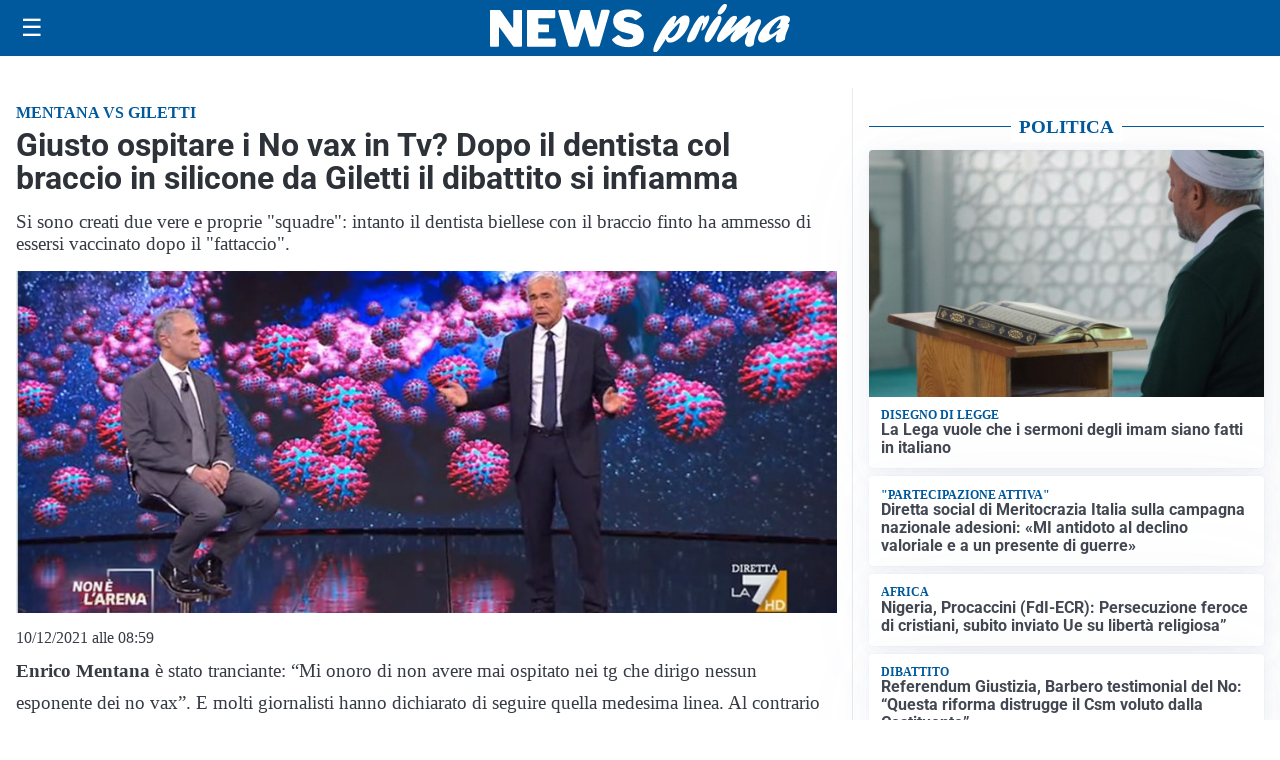

--- FILE ---
content_type: text/html; charset=utf8
request_url: https://newsprima.it/media/my-theme/widgets/list-posts/sidebar-politica.html?ts=29482585
body_size: 875
content:
<div class="widget-title"><span>Politica</span></div>
<div class="widget-sidebar-featured-poi-lista">
            
                    <article class="featured">
                <a href="https://newsprima.it/politica/la-lega-vuole-che-i-sermoni-degli-imam-siano-fatti-in-italiano/">
                                            <figure><img width="480" height="300" src="https://newsprima.it/media/2026/01/Progetto-senza-titolo-192-480x300.jpg" class="attachment-thumbnail size-thumbnail wp-post-image" alt="La Lega vuole che i sermoni degli imam siano fatti in italiano" loading="lazy" sizes="(max-width: 480px) 480px, (max-width: 1024px) 640px, 1280px" decoding="async" /></figure>
                                        <div class="post-meta">
                                                    <span class="lancio">DISEGNO DI LEGGE</span>
                                                <h3>La Lega vuole che i sermoni degli imam siano fatti in italiano</h3>
                    </div>
                </a>
            </article>
                    
                    <article class="compact">
                <a href="https://newsprima.it/politica/diretta-social-di-meritocrazia-italia-sulla-campagna-nazionale-adesioni-mi-antidoto-al-declino-valoriale-e-a-un-presente-di-guerre/">
                    <div class="post-meta">
                                                    <span class="lancio">"PARTECIPAZIONE ATTIVA"</span>
                                                <h3>Diretta social di Meritocrazia Italia sulla campagna nazionale adesioni: «MI antidoto al declino valoriale e a un presente di guerre»</h3>
                    </div>
                </a>
            </article>
                    
                    <article class="compact">
                <a href="https://newsprima.it/politica/nigeria-procaccini-fdi-ecr-persecuzione-feroce-di-cristiani-subito-inviato-ue-su-liberta-religiosa/">
                    <div class="post-meta">
                                                    <span class="lancio">AFRICA</span>
                                                <h3>Nigeria, Procaccini (FdI-ECR): Persecuzione feroce di cristiani, subito inviato Ue su libertà religiosa&#8221;</h3>
                    </div>
                </a>
            </article>
                    
                    <article class="compact">
                <a href="https://newsprima.it/politica/referendum-giustizia-barbero-testimonial-del-no-questa-riforma-distrugge-il-csm-voluto-dalla-costituente/">
                    <div class="post-meta">
                                                    <span class="lancio">DIBATTITO</span>
                                                <h3>Referendum Giustizia, Barbero testimonial del No: &#8220;Questa riforma distrugge il Csm voluto dalla Costituente&#8221;</h3>
                    </div>
                </a>
            </article>
            </div>

<div class="widget-footer"><a role="button" href="/politica/" class="outline widget-more-button">Altre notizie</a></div>

--- FILE ---
content_type: text/html; charset=utf8
request_url: https://newsprima.it/media/my-theme/widgets/list-posts/sidebar-esteri.html?ts=29482585
body_size: 811
content:
<div class="widget-title"><span>Esteri</span></div>
<div class="widget-sidebar-featured-poi-lista">
            
                    <article class="featured">
                <a href="https://newsprima.it/esteri/macron-al-wef-nuovi-dazi-inaccettabili-leuropa-non-puo-piegarsi-alla-legge-del-piu-forte/">
                                            <figure><img width="480" height="300" src="https://newsprima.it/media/2026/01/Screenshot-2026-01-20-alle-16.35.35-480x300.jpeg" class="attachment-thumbnail size-thumbnail wp-post-image" alt="Macron al WEF: &#8220;Nuovi dazi inaccettabili, l’Europa non può piegarsi alla legge del più forte&#8221;" loading="lazy" sizes="(max-width: 480px) 480px, (max-width: 1024px) 640px, 1280px" decoding="async" /></figure>
                                        <div class="post-meta">
                                                    <span class="lancio">DAVOS</span>
                                                <h3>Macron al WEF: &#8220;Nuovi dazi inaccettabili, l’Europa non può piegarsi alla legge del più forte&#8221;</h3>
                    </div>
                </a>
            </article>
                    
                    <article class="compact">
                <a href="https://newsprima.it/esteri/ucraina-missili-russi-sulle-infrastrutture-energetiche-zelensky-per-ora-non-andra-a-davos/">
                    <div class="post-meta">
                                                    <span class="lancio">GUERRA</span>
                                                <h3>Ucraina, missili russi sulle infrastrutture energetiche. Zelensky (per ora) non andrà a Davos</h3>
                    </div>
                </a>
            </article>
                    
                    <article class="compact">
                <a href="https://newsprima.it/esteri/von-der-leyen-a-trump-i-dazi-un-errore-la-risposta-ue-sara-proporzionale/">
                    <div class="post-meta">
                                                    <span class="lancio">LA REPLICA</span>
                                                <h3>Von der Leyen a Trump: &#8220;I dazi un errore, la risposta Ue sarà proporzionale&#8221;</h3>
                    </div>
                </a>
            </article>
                    
                    <article class="compact">
                <a href="https://newsprima.it/esteri/trump-su-macron-non-viene-al-board-di-pace-non-lo-vuole-nessuno/">
                    <div class="post-meta">
                                                    <span class="lancio">ALTA TENSIONE</span>
                                                <h3>Trump su Macron: &#8220;Non viene al board di pace? Non lo vuole nessuno&#8221;</h3>
                    </div>
                </a>
            </article>
            </div>

<div class="widget-footer"><a role="button" href="/esteri/" class="outline widget-more-button">Altre notizie</a></div>